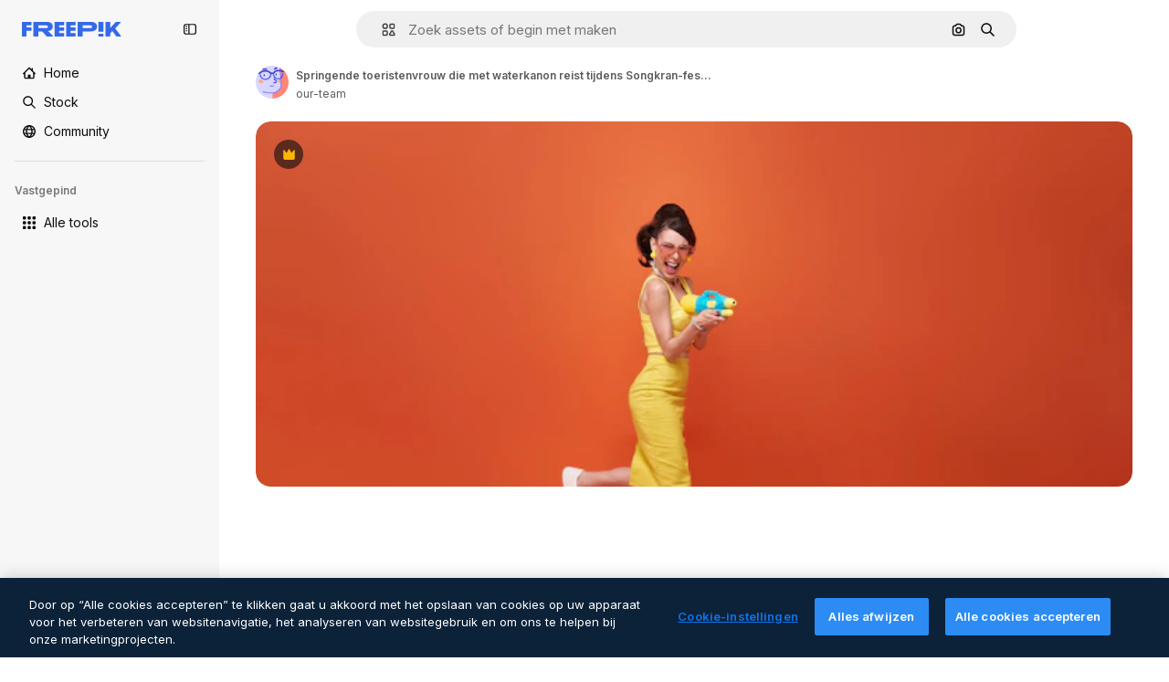

--- FILE ---
content_type: text/javascript
request_url: https://static.cdnpk.net/_next/static/chunks/1994-2fa9430d9d3e1dee.js
body_size: 7426
content:
!function(){try{var e="undefined"!=typeof window?window:"undefined"!=typeof global?global:"undefined"!=typeof self?self:{},t=(new e.Error).stack;t&&(e._sentryDebugIds=e._sentryDebugIds||{},e._sentryDebugIds[t]="7b637815-7244-49e6-8346-49ba83d88123",e._sentryDebugIdIdentifier="sentry-dbid-7b637815-7244-49e6-8346-49ba83d88123")}catch(e){}}();"use strict";(self.webpackChunk_N_E=self.webpackChunk_N_E||[]).push([[1994,4390],{67677:function(e,t,n){n.d(t,{D:function(){return A}});var r=n(97458),o=n(23113),a=n(2200),i=n(19974),l=n(48681),s=n(52983),u=n(47152),d=n(86101),c=n(79235),m=n(770),f=n(9249),h=n(80712),v=n(63918),p=n(57291),b=n(7616),x=n(10893),g=n(9217),_=n(94498),w=n(26013),j=n(11031);let C=(0,s.forwardRef)((e,t)=>{let{isCollapsed:n,onClick:a,mode:i,tooltipProps:l={side:"top"},buttonClassName:s,labelClassName:u,showLabel:C=!0,oldStyle:y=!1}=e,{t:N}=(0,x.$G)("detailCommon"),I=(0,o.a)("lg"),R=(0,c.nD)(),T=(0,b.Dv)(_.mX),D=N("saveToCollection"),k=(0,r.jsxs)(r.Fragment,{children:[(0,r.jsx)(f.T,{children:D}),(0,r.jsx)(m.J,{as:T?v.Z:h.Z,size:"base",className:(0,p.cx)(T&&"animate-spin")})]}),O=y?j.Mw:w.aD,A=(0,r.jsxs)("button",{className:n?w.tw:O,onClick:a,"data-cy":"add-to-collection-thumbnail",ref:t,children:[k,n&&(0,r.jsx)("span",{children:D})]});return("large"===i&&(A=(0,r.jsxs)("button",{className:null!=s?s:g.LI(),onClick:a,ref:t,children:[k,C&&(0,r.jsx)("span",{className:null!=u?u:g.PS(),children:D})]})),!I||n)?A:(0,r.jsx)(d.u,{...l,trigger:A,triggerAsChild:!0,hideOnLeaveHover:!0,container:R.current,children:D})});var y=n(1070),N=n(80389),I=n(35117),R=n(88659),T=n(24096);let D=(0,s.forwardRef)((e,t)=>{let{mode:n,tooltipProps:o,buttonClassName:a,showLabel:i,labelClassName:l,type:s,renderTrigger:d}=e,{onButtonOpenClick:c,isOpen:m}=(0,R.r)(),f=(0,u.U)().isCollapsed;return d?d({onClick:c,isOpen:m,ref:t}):(0,r.jsx)(C,{isCollapsed:f,onClick:c,mode:null!=n?n:"normal",tooltipProps:o,buttonClassName:a,showLabel:i,labelClassName:l,oldStyle:"icon"===s,ref:t})}),k=e=>{let{trigger:t}=e,{isOpen:n,handleOpenChange:o,collectionIdsLoading:a,handleAddToCollection:i,handleRemoveFromCollection:s,responseCollections:u}=(0,R.r)(),{handleCreate:d}=(0,T.$)();return(0,r.jsxs)(r.Fragment,{children:[t,(0,r.jsx)(l.u,{open:n,onOpenChange:o,fullHeight:!0,size:"full",paddingY:"none",paddingX:"none",thumbnail:!0,children:(0,r.jsx)(N.L,{onAddToCollection:i,onRemoveFromCollection:s,onCreateCollection:d,collectionIdsLoading:a,responseCollections:u})})]})},O=e=>{var t;let{trigger:n,isMenuAction:o,containerRef:l}=e,u=(0,a.n)(),{isOpen:d,collectionIdsLoading:c,responseCollections:m,handleOpenChange:f,handleAddToCollection:h,handleRemoveFromCollection:v}=(0,R.r)(),{handleCreate:p}=(0,T.$)(),b=(0,s.useCallback)(()=>{f(!1)},[f]);return(0,y.h)({containerRef:l,isOpen:d,onClose:b}),(0,r.jsxs)(i.fC,{open:d,onOpenChange:f,children:[(0,r.jsx)(i.xz,{asChild:!0,children:(0,r.jsx)("div",{children:n})}),(0,r.jsx)(i.h_,{container:null!==(t=null==l?void 0:l.current)&&void 0!==t?t:null==u?void 0:u.current,children:(0,r.jsx)(i.VY,{align:"start",side:"left",sideOffset:6,onInteractOutside:e=>o&&e.preventDefault(),className:"z-[1]",children:(0,r.jsx)(N.L,{onAddToCollection:h,onRemoveFromCollection:v,onCreateCollection:p,collectionIdsLoading:c,responseCollections:m})})})]})},A=e=>{let{type:t,id:n,location:a,mode:i,tooltipProps:l,buttonClassName:s,showLabel:u,labelClassName:d,renderTrigger:c,withProvider:m=!0,isMenuAction:f,containerRef:h}=e,v=(0,o.a)("smMax"),p=(0,r.jsx)(D,{mode:i,tooltipProps:l,buttonClassName:s,showLabel:u,labelClassName:d,type:t,renderTrigger:c}),b=v?k:O;return m?(0,r.jsx)(I.u,{id:n,type:t,location:a,children:(0,r.jsx)(b,{trigger:p,isMenuAction:f,containerRef:h})}):(0,r.jsx)(b,{trigger:p,isMenuAction:f,containerRef:h})}},24096:function(e,t,n){n.d(t,{$:function(){return l}});var r=n(19170),o=n(52983),a=n(89310),i=n(88659);let l=()=>{let{openToast:e}=(0,r.x_)(),{handleAddToCollection:t}=(0,i.r)();return{handleCreate:(0,o.useCallback)(async n=>{if(0===n.length)return;let r=await (0,a.B)({name:n,description:"",type:"private"});r.success?t(r.data.id,n):e()},[t,e])}}},38741:function(e,t,n){n.r(t),n.d(t,{AddToCollection:function(){return r.D}});var r=n(67677)},28851:function(e,t,n){n.r(t),n.d(t,{VideoContentComponent:function(){return c}});var r=n(97458),o=n(23113),a=n(62897),i=n(57291),l=n(78364),s=n(52983),u=n(3223),d=n(65229);let c=e=>{let{duration:t,videoSrc:n,poster:c,isInViewport:f,classNames:h="",pauseAndPlay:v=!1,id:p=0,premium:b=!1,position:x=0,enableGaTracker:g=!1,checkHover:_=!1,orientation:w}=e,j=(0,o.a)("lg"),C=(0,s.useRef)(null),y=(0,s.useRef)(null),N=(0,s.useRef)(),I=(0,s.useRef)(!1),R=(0,s.useRef)(!1),T=(0,s.useCallback)(()=>{let e=y.current;e&&(N.current=setTimeout(()=>{var t,n,r;e.src=e.dataset.src,v?(I.current||(null===(n=C.current)||void 0===n||n.load(),I.current=!0),null===(t=C.current)||void 0===t||t.play()):null===(r=C.current)||void 0===r||r.load()},150))},[v]),D=(0,s.useCallback)(()=>{clearTimeout(N.current);let e=y.current;if(e){var t,n;v?null===(t=C.current)||void 0===t||t.pause():(e.removeAttribute("src"),null===(n=C.current)||void 0===n||n.load())}},[v]),k=(0,u.z)({id:p,type:"video",premium:b,position:x}),O=(0,s.useCallback)(()=>{R.current||(k(),R.current=!0)},[k]);return(0,r.jsxs)(r.Fragment,{children:[(0,r.jsx)("video",{width:480,height:270,className:(0,l.W)(h,d.R),ref:C,preload:"metadata",onLoadStart:()=>{g&&O()},autoPlay:j,poster:c,muted:!0,playsInline:!0,loop:!0,"aria-hidden":"true",children:f&&(0,r.jsx)("source",{ref:y,"data-src":n,type:"video/mp4"})}),(0,r.jsx)("div",{className:"pointer-events-auto absolute inset-0","aria-hidden":"true",onMouseOver:T,onMouseOut:D}),f&&(0,r.jsxs)(r.Fragment,{children:[(0,r.jsx)("div",{role:"presentation",className:m({checkHover:_})}),(0,r.jsx)("header",{className:(0,i.cx)("pointer-events-none absolute flex w-full max-w-[calc(100%-20px)] items-baseline justify-end gap-1 transition-all","vertical"!==w?"bottom-4 mx-1":"bottom-3 mx-2"),children:!!t&&(0,r.jsx)("div",{className:"rounded-xl bg-overlay-dialog px-2 py-1 text-xs font-semibold text-white opacity-100 group-hover:opacity-0",children:(0,a.Z)(null!=t?t:0)})})]})]})},m=(0,i.j)("pointer-events-none absolute inset-0 rounded-xl opacity-0 transition-opacity [background:linear-gradient(180deg,rgba(0,0,0,0.1)_0%,rgba(0,0,0,0.4)_100%)] group-hover:opacity-100",{variants:{checkHover:{false:"[article:hover_&]:opacity-100",true:""}}})},65229:function(e,t,n){n.d(t,{R:function(){return r}});let r="block absolute w-full h-full object-cover object-center $overflow-hidden rounded-xl left-0 top-0 right-0 bottom-0"},64390:function(e,t,n){n.r(t),n.d(t,{DownloadVideoButton:function(){return O}});var r=n(97458),o=n(86101),a=n(79235),i=n(770),l=n(9249),s=n(19213),u=n(63918),d=n(57291),c=n(10893),m=n(87591),f=n(50829),h=n(17722),v=n(35103),p=n(72234),b=n(65122),x=n(20176),g=n(85229),_=n(46700),w=n(52983),j=n(50987),C=n(65724),y=n(9036),N=n(33247),I=n(47874),R=n(35576),T=n(14534),D=n(68344);let k=e=>{let{resourceId:t,premium:n,quality:r,authorName:o,orientation:a,poster:i,name:l,trackActivated:s,itemSubtype:u}=e,d=(0,b.e)(),[c,m]=(0,w.useState)(!1),f=(0,_.V)(),{isUserWinback:h,showWinbackModal:v}=(0,g.l)(),k=(0,D.G)({resourceId:t,location:"thumbnail",origin:"resource_thumbnail",limitModalMediaUrl:i,resourceName:l}),O=(0,R.mS)(),A=(0,y.TH)({action:"download",location:"thumbnail",file_id:t,license:n?"premium":"free",resolution:r,author_name:o,category:"video",aspect_ratio:a}),E=(0,p.Lh)(),P=(0,C.W)(t,"video","resource_thumbnail"),{showAttribution:L}=(0,j.J)(),S=(0,N.R)(),{showDeviceBlockedModal:V,isDeviceBlocked:z}=(0,x.q)(),F=S({authorName:o,isAIGenerated:!1,type:"video",isPremium:n,eventName:"download__thumbnail",subtype:u}),M=(0,w.useCallback)(()=>{O({resourceId:t,isResourcePremium:n,resourceType:"video",downloadType:"download"})},[O,t,n]);return{download:(0,w.useCallback)(async()=>{if(h){v();return}if(n&&!d){P({origin:"resource_thumbnail",resourceData:{name:l,resourceType:"video",mediaUrl:i},checkoutQueryParams:F,onButtonClick:M});return}if(s&&O({resourceId:t,isResourcePremium:n||!1,resourceType:"video"}),z){V();return}m(!0);let e=await (0,T.S)({videoId:t,orientation:a,walletId:E});if(e.success){f(e.data.url,e.data.filename);let t=(0,I.z)(e.data.filename);s&&A({fileExtension:t}),L()}else k(e,F);m(!1)},[n,d,z,h,t,a,E,P,l,i,F,M,V,v,f,s,L,O,A,k]),isDownloading:c,userPremium:d}},O=e=>{let{resourceId:t,quality:n,premium:d,authorName:p,orientation:b,trackActivated:x=!0,name:g,poster:_,itemSubtype:w,creditCost:j}=e,{t:C}=(0,c.$G)(["detailCommon","common"]),{download:y,isDownloading:N}=k({resourceId:t,quality:n,premium:d,authorName:p,orientation:b,trackActivated:x,name:g,poster:_,itemSubtype:w,creditCost:j}),I=(0,v.O)(d),R=(0,a.nD)(),T=(0,f.C)(),D=(0,r.jsxs)("button",{type:"button",className:A({isDownloading:N}),onClick:()=>{N||I||y()},"data-cy":"download-thumbnail",disabled:!!I||N,children:[(0,r.jsx)(l.T,{children:C("download")}),N?(0,r.jsx)(i.J,{as:u.Z,size:"sm",className:"animate-spin"}):(0,r.jsx)(i.J,{as:s.Z,size:"base"})]});return I?(0,r.jsx)(h.B,{blockStatus:I,container:R.current,children:D}):(0,r.jsx)(o.u,{side:"left",trigger:(0,r.jsx)("div",{children:D}),triggerAsChild:!0,hideOnLeaveHover:!0,container:R.current,children:(0,r.jsxs)("span",{className:"flex items-center gap-2",children:[C("detailCommon:download"),T&&(0,r.jsx)(m.L,{creditCost:j})]})})},A=(0,d.j)("flex size-10 cursor-pointer items-center justify-center rounded-full bg-surface-0 text-surface-foreground-0 shadow-[0_0_60px_rgba(34,_34,_34,_0.25)] hover:bg-surface-3",{variants:{isDownloading:{true:"pointer-events-none cursor-not-allowed"}},defaultVariants:{isDownloading:!1}})},97797:function(e,t,n){n.d(t,{Y:function(){return h}});var r=n(97458),o=n(57291),a=n(52294),i=n(65122),l=n(9249),s=n(41776),u=n(4784),d=n(59470),c=n(63081),m=n(33247);let f=e=>{let{id:t,name:n,poster:o,authorName:a}=e,f=(0,i.e)(),h=(0,m.R)()({type:"video",authorName:a,isPremium:!0,isAIGenerated:!1,eventName:"download__thumbnail_crown"});return h.append("origin","".concat(c.Ej,"_premium_video")),(0,r.jsxs)("span",{className:d.q,"data-cy":"premium-resource-crown",children:[(0,r.jsx)(l.T,{children:"Premium"}),f?(0,r.jsx)(u.s,{}):(0,r.jsx)(s.w,{resource:{id:t,name:n,mediaUrl:o,resourceType:"video"},urlParams:new URLSearchParams(h),category:"video"})]})},h=e=>{let{id:t,name:n,poster:i,authorName:l,isPremium:s,isAIGenerated:u,orientation:d}=e;return(0,r.jsxs)("div",{className:(0,o.cx)("absolute flex","vertical"!==d?"left-4 top-4 gap-2":"left-3 top-3 gap-1"),children:[s&&(0,r.jsx)(f,{id:t,name:n,poster:i,authorName:l}),u&&(0,r.jsx)(a.N,{})]})}},27222:function(e,t,n){n.d(t,{Q:function(){return y}});var r=n(97458),o=n(57291),a=n(38741),i=n(50987),l=n(86101),s=n(2200),u=n(770),d=n(44022),c=n(9249),m=n(28873),f=n(10893),h=n(65122),v=n(69762),p=n(48526);let b=e=>{let{tool:t,location:n,extraParams:r,imageSrc:o,id:a,name:i,authorName:l,posterUrl:s,isPremium:u,isAIGenerated:d,bestAssetForAI:c}=e,m=(0,p.M)({tool:t,location:n,resourceId:a,bestAssetForAI:c}),f=(0,h.e)();return(0,v.F)({tool:t,resource:{id:a,name:i,type:"video",authorName:l,isPremium:u,isAIGenerated:d,groupedType:"video",media:{url:s}},imageSrc:o,canDownloadResource:f||!u,getSignedResource:m,location:n,extraParams:r})};var x=n(52983),g=n(80751);let _=(e,t)=>{let n=(0,h.e)(),r=(0,g.H)(),o=!t||n;return(0,x.useMemo)(()=>r({tool:e,canUserDownloadResource:o}),[e,o,r])};var w=n(17722);let j=e=>{let{id:t,name:n,authorName:o,posterUrl:a,isPremium:i,isAIGenerated:h,bestAssetForAI:v}=e,{t:p}=(0,f.$G)("videosDetail"),x=b({tool:{name:"regenerateVideo"},location:"thumbnail",id:t,name:n,authorName:o,posterUrl:a,isPremium:i,isAIGenerated:h,bestAssetForAI:v,imageSrc:a}),{blockStatus:g}=_("regenerateVideo",i),j=(0,s.n)(),C=!!g,y=(0,r.jsx)(d.h,{variant:"default",shape:"rounded",className:"hover:enabled:bg-surface-3",icon:(0,r.jsx)(u.J,{as:m.Z,size:"base"}),onClick:()=>x(),disabled:C,"data-cy":"thumbnail-menu-regenerate-video",children:(0,r.jsx)(c.T,{children:p("generateSimilarVideo")})});return C?(0,r.jsx)(w.B,{blockStatus:g,container:j.current,children:y}):(0,r.jsx)(l.u,{side:"left",trigger:y,triggerAsChild:!0,hideOnLeaveHover:!0,children:p("generateSimilarVideo")})};var C=n(64390);let y=e=>{let{id:t,poster:n,location:l,author:s,premium:u,quality:d,orientation:c,name:m,isAIGenerated:f,itemSubtype:h,bestAssetForAI:v,containerRef:p,creditCost:b}=e,{attributionEnabled:x}=(0,i.J)();return x?null:(0,r.jsxs)("aside",{className:(0,o.cx)("absolute flex flex-col transition-all","vertical"!==c?"right-4 top-4 gap-1.5 xs:gap-3":"right-3 top-3 gap-2"),children:[(0,r.jsx)(C.DownloadVideoButton,{resourceId:t,authorName:s.name,premium:u,quality:d,orientation:c,name:m,poster:n,itemSubtype:h,creditCost:b}),"thumbnail"===l&&(0,r.jsxs)(r.Fragment,{children:[(0,r.jsx)(j,{id:t,name:m,authorName:s.name,posterUrl:n,isPremium:u,isAIGenerated:f,bestAssetForAI:v}),(0,r.jsx)(a.AddToCollection,{type:"video",id:t,location:l,tooltipProps:{side:"left"},containerRef:p})]})]})}},3797:function(e,t,n){n.d(t,{A:function(){return s}});var r=n(97458),o=n(58058),a=n.n(o),i=n(51780),l=n(50987);let s=e=>{let{children:t,as:n,onHandleClick:o,name:s}=e,{attributionEnabled:u}=(0,l.J)(),d=(0,i.useRouter)(),c="block h-full w-full";return u?(0,r.jsx)("div",{className:c,children:t}):(0,r.jsx)(a(),{href:{pathname:d.pathname,query:d.query},as:n,className:c,shallow:!0,scroll:!1,onClick:o,"aria-label":s,prefetch:!1,children:t})}},29708:function(e,t,n){n.d(t,{n:function(){return d}});var r=n(97458),o=n(53344),a=n.n(o),i=n(50987),l=n(28851),s=n(65229);let u=a()(()=>n.e(7475).then(n.bind(n,77475)).then(e=>e.AttributionThumbnail),{loadableGenerated:{webpack:()=>[77475]},ssr:!1}),d=e=>{let{author:t,id:n,name:o,position:a,premium:d,videoSrc:c,duration:m,enableGaTracker:f,isInViewport:h,posterSrc:v,videoUrl:p,orientation:b}=e,{attributionEnabled:x}=(0,i.J)();if(x){var g,_;return(0,r.jsxs)(r.Fragment,{children:[(0,r.jsx)("video",{width:480,height:270,className:s.R,preload:"metadata",autoPlay:!1,poster:v,muted:!0,playsInline:!0,loop:!0,"aria-hidden":"true",children:h&&(0,r.jsx)("source",{"data-src":c,type:"video/mp4"})}),(0,r.jsx)(u,{authorId:null!==(g=null==t?void 0:t.id)&&void 0!==g?g:0,authorName:null!==(_=null==t?void 0:t.name)&&void 0!==_?_:"",resourceUrl:p,resourceId:n,resourceName:o,mediaUrl:v,mediaWidth:640,mediaHeight:360,isAIGenerated:!1,isPremium:d,resourceType:"video"})]})}return(0,r.jsx)(l.VideoContentComponent,{poster:v,videoSrc:c,duration:m,name:o,author:t,isInViewport:h,id:n,premium:d,position:a,enableGaTracker:f,checkHover:!0,orientation:b})}},37908:function(e,t,n){n.d(t,{v:function(){return u}});var r=n(97458),o=n(57291),a=n(63123),i=n(70870),l=n(18666),s=n(38012);let u=e=>{let{id:t,name:n,poster:u,orientation:d,containerRef:c}=e,{width:m}=(0,i.n)(c),f=!!(m&&m>=a.CC);return(0,r.jsx)(l.B,{buttonClassName:(0,o.cx)("absolute bottom-4 left-4 flex items-center gap-1 text-sm font-semibold transition-opacity",s.p,f?"px-4 py-0":"p-3","vertical"!==d?"bottom-4 left-4":"bottom-3 left-3"),id:t,name:null!=n?n:"",preview:{width:0,height:0,url:null!=u?u:""},type:"video",inThumbnail:!0,showLabel:f})}},47874:function(e,t,n){n.d(t,{z:function(){return r}});let r=e=>e.includes(".")?e.toLowerCase().split(".").pop():""},14534:function(e,t,n){n.d(t,{S:function(){return r}});let r=async e=>{let{videoId:t,orientation:n,walletId:r,optionId:o,action:a}=e,i=new URLSearchParams;n&&i.set("orientation",n),r&&i.set("walletId",r),o&&i.set("optionId",o.toString()),a&&i.set("action",a);let l=await fetch("/api/video/".concat(t,"/download?").concat(i.toString()));return l.ok?{success:!0,data:await l.json()}:429===l.status?{success:!1,data:"DOWNLOAD_LIMIT_REACHED",metadata:"/download-limit"}:403===l.status?{success:!1,data:"FORBIDDEN"}:401===l.status||405===l.status?{success:!1,data:"AUTHENTICATION_ERROR"}:404===l.status?{success:!1,data:"NOT_FOUND"}:{success:!1,data:"UNKNOWN_ERROR"}}},48526:function(e,t,n){n.d(t,{M:function(){return d}});var r=n(59243),o=n(43186),a=n(52983);let i=(e,t)=>{let n=l(e,t);if(!n)throw Error("There are no download parameters for ".concat(e.name," in ").concat(t));return{action:n}},l=(e,t)=>{var n;let r=null===(n=s[e.name])||void 0===n?void 0:n[t];if(!r)throw Error("There are no download parameters for ".concat(e.name," in ").concat(t));return r},s={regenerateVideo:{detail:"ai_tool_regenerate_video_with_ai",postDownload:"ai_tool_regenerate_video_with_ai_after_download",thumbnail:"ai_tool_regenerate_video_with_ai_thumbnail"},upscaleVideo:{detail:"ai_tool_video_upscale",postDownload:"ai_tool_video_upscale_after_download"},soundEffectsVideo:{detail:"ai_tool_video_sound_effects",postDownload:"ai_tool_sound_effects_after_download"},videoEditor:{detail:"ai_tool_video_edit",thumbnail:"ai_tool_video_edit_thumbnail"},extendVideo:{detail:"ai_tool_video_extend"},applyTuneToVideo:{detail:"ai_tool_video_edit_audio"}};var u=n(14534);let d=e=>{let{tool:t,location:n,resourceId:l,bestAssetForAI:s}=e,{action:d}=i(t,n),c=(0,r.L)(),m=(0,o.J)();return(0,a.useCallback)(async()=>{var e;let t=await (0,u.S)({videoId:l,walletId:c,action:d,...s&&{optionId:s}});if(!(null==t?void 0:t.success)||!(null==t?void 0:null===(e=t.data)||void 0===e?void 0:e.url))throw Error("Failed to download video");return m(),t.data.url},[d,l,m,c,s])}},68344:function(e,t,n){n.d(t,{G:function(){return s}});var r=n(19170),o=n(51780),a=n(10893),i=n(52983),l=n(65724);let s=e=>{let{resourceId:t,location:n,origin:s,limitModalMediaUrl:u,resourceName:d}=e,{openToast:c}=(0,r.x_)(),{t:m}=(0,a.$G)("error"),{push:f}=(0,o.useRouter)(),h=(0,l.W)(t,s,n);return(0,i.useCallback)((e,t)=>{let n={DOWNLOAD_LIMIT_REACHED:()=>{h({origin:s,resourceData:{name:d,resourceType:"video",mediaUrl:u},checkoutQueryParams:t,modalType:"downloadLimit"})},AUTHENTICATION_ERROR:()=>{f("/oauth-logout")},NOT_FOUND:()=>{c({message:m("notFound")})},UNKNOWN_ERROR:()=>{c({message:m("unknown")})}};if("string"==typeof e.data&&e.data in n)return n[e.data]()},[h,s,d,u,f,c,m])}},5479:function(e,t,n){n.d(t,{l:function(){return s}});var r=n(97813),o=n(91657),a=n(51780),i=n(52983),l=n(46615);let s=e=>{let{id:t,url:n,related:s,nativeAspectRatio:u,track:d,uuid:c,fromElement:m}=e,{query:{aspect_ratio:f}}=(0,a.useRouter)(),h=(0,i.useCallback)(e=>{if(!n)return"";if(null==e?void 0:e.toString()){let t=(0,r.X)(e),a=t===o._y?"":t;return"".concat(n,"/").concat(a)}return n},[n]),v=(0,i.useMemo)(()=>s?h():f&&f!==u?h(f):h(),[s,f,h,u]);return(0,l.f)(t,v,{...m&&{fromElement:m},track:d,...c&&{uuid:c}})}},91050:function(e,t,n){n.d(t,{Ch:function(){return x},bd:function(){return f},Ft:function(){return v}});var r=n(25983),o=n(7616),a=n(52983),i=n(25240),l=n(44932),s=n(12297),u=n(24399),d=n(73139);let c=(0,d.xu)(e=>{let{locale:t,id:n}=e;return(0,d.n7)((0,u.cn)(async()=>{if(null===n)return null;let e=await fetch("/api/video?id=".concat(n,"&locale=").concat(t));if(!e.ok)throw Error("Failed to fetch video ".concat(n));return await e.json()}))},s.vZ),m=()=>{let e=(0,r.ZK)(),t=(0,o.Dv)(l.D),n=(0,o.Dv)(c({locale:e,id:t}));return"hasData"===n.state?n.data:null},f=()=>{let e=(0,i.yd)(),t=m();return(0,a.useMemo)(()=>[null===t,null!=t?t:{...e,relatedVideos:[],relatedPhotos:[],relatedVectors:[],relatedPsds:[]}],[e,t])},h=(0,a.createContext)([]),v=()=>(0,a.useContext)(h);var p=n(97458),b=n(61462);let x=e=>{let{videos:t,children:n,itemsPerPage:r,...o}=e;return(0,p.jsx)(h.Provider,{value:t,children:(0,p.jsx)(b.b,{...o,items:t,itemsPerPage:r,children:n})})}},32490:function(e,t,n){n.d(t,{R:function(){return o}});var r=n(52983);let o=e=>{let{containerRef:t,threshold:n=0,disconnect:o=!0,rootMargin:a="0px"}=e,[i,l]=(0,r.useState)(!1);return(0,r.useEffect)(()=>{let e=t.current;if(!e)return;let r=new IntersectionObserver(e=>{e.forEach(e=>{l(e.isIntersecting),o&&e.isIntersecting&&r.disconnect()})},{threshold:n,rootMargin:a});return r.observe(e),()=>{e&&r.unobserve(e),o&&r.disconnect()}},[t,o,a,n]),i}},15847:function(e,t,n){n.d(t,{s:function(){return o},P:function(){return a}});var r=n(1850);let o=Object.values({"16:9":"16:9","9:16":"9:16","256:135":"256:135","135:256":"135:256","1:1":"1:1","4:3":"4:3"}),a=r.z.enum(o)},91657:function(e,t,n){n.d(t,{NE:function(){return s},Vs:function(){return l},_y:function(){return o}});var r=n(1850);let o="horizontal",a="vertical",i="square",l=[o,a,i],s=o;r.z.enum([o,a,i])},62897:function(e,t,n){n.d(t,{Z:function(){return a},w:function(){return i}});let r=e=>e<10?"0".concat(e):e,o=e=>{let t=Math.floor(e/60);return{minutes:t,seconds:e-60*t}},a=function(e){let t=!(arguments.length>1)||void 0===arguments[1]||arguments[1],{minutes:n,seconds:a}=o(e);return t?"".concat(r(n),":").concat(r(a)):"".concat(n,":").concat(r(a))},i=e=>{let{minutes:t,seconds:n}=o(e),r="PT";return t>0&&(r+="".concat(t,"M")),r+="".concat(n,"S")}},97813:function(e,t,n){n.d(t,{X:function(){return a}});var r=n(15847);let o=n(1850).z.enum(r.s),a=e=>{if(!e)return"horizontal";if(!o.safeParse(e).success)throw Error("Invalid aspect ratio: ".concat(e));let[t,n]=e.split(":").map(Number);return t===n?"square":t<n?"vertical":"horizontal"}}}]);